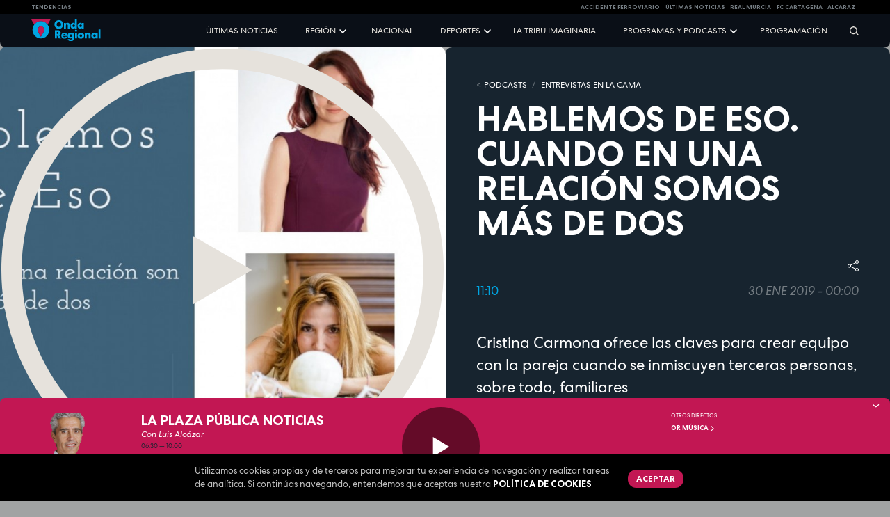

--- FILE ---
content_type: text/html; charset=UTF-8
request_url: https://www.orm.es/eorm/entrevistas-en-la-cama-1/hablemos-de-eso-cuando-en-una-relacion-somos-mas-de-dos/
body_size: 9823
content:
<!DOCTYPE html> <html lang="es" prefix="og: http://ogp.me/ns#fb: http://ogp.me/ns/fb# article: http://ogp.me/ns/article#"> <head> <meta charset="utf-8"> <meta http-equiv="X-UA-Compatible" content="IE=edge"> <title>HABLEMOS DE ESO. Cuando en una relación somos más de dos | ORM</title> <base href="https://www.orm.es/"/> <meta name="viewport" content="width=device-width, initial-scale=1"/> <meta name="description" content="Cristina Carmona ofrece las claves para crear equipo con la pareja cuando se inmiscuyen terceras personas, sobre todo, familiares"> <link rel="canonical" href="https://www.orm.es/eorm/entrevistas-en-la-cama-1/hablemos-de-eso-cuando-en-una-relacion-somos-mas-de-dos/" /> <link rel="preconnect" href="https://media.orm.es/" crossorigin> <link rel="dns-prefetch" href="https://media.orm.es/"> <link rel="dns-prefetch" href="https://mediateca.regmurcia.com"> <link rel="dns-prefetch" href="https://www.googletagmanager.com"> <link rel="preload" as="font" href="https://www.orm.es/fonts/CentraNo2-Bold.woff2" crossorigin /> <link rel="preload" as="font" href="https://www.orm.es/fonts/CentraNo2-Book.woff2" crossorigin /> <meta property="og:type" content="article" /> <meta property="og:url" content="https://www.orm.es/eorm/entrevistas-en-la-cama-1/hablemos-de-eso-cuando-en-una-relacion-somos-mas-de-dos/" /> <meta property="og:image" content="https://media.orm.es/thumbnail/RUZITjBwblp6MD0/1200/630/e/UmZCMXdRV0tKNEpaTWR1eGxpeW1nTDZLK3ptYkVTNVhZWHpycEFHN0pnZz0=/hablemos-de-eso-cuando-en-una-relacion-somos-mas-de-dos.jpg?nocache=1768893434"/> <meta property="og:image:width" content="1200"/> <meta property="og:image:height" content="630"/> <meta property="og:title" content="HABLEMOS DE ESO. Cuando en una relaci&oacute;n somos m&aacute;s de dos"/> <meta property="og:description" content="Cristina Carmona ofrece las claves para crear equipo con la pareja cuando se inmiscuyen terceras personas, sobre todo, familiares"/> <meta property="og:locale" content="es_ES"/> <meta name="twitter:card" content="summary_large_image"/> <meta name="twitter:site" content="@ormurcia"/> <meta name="twitter:image" content="https://media.orm.es/thumbnail/RUZITjBwblp6MD0/1200/600/e/UmZCMXdRV0tKNEpaTWR1eGxpeW1nTDZLK3ptYkVTNVhZWHpycEFHN0pnZz0=/hablemos-de-eso-cuando-en-una-relacion-somos-mas-de-dos.jpg?nocache=1768893434" /> <meta name="twitter:title" content="HABLEMOS DE ESO. Cuando en una relaci&oacute;n somos m&aacute;s de dos"/> <meta name="robots" content="max-image-preview:large"> <link rel="apple-touch-icon" sizes="180x180" href="/img/apple-touch-icon.png"> <link rel="icon" type="image/png" sizes="32x32" href="/img/favicon-32x32.png"> <link rel="icon" type="image/png" sizes="16x16" href="/img/favicon-16x16.png"> <link rel="manifest" href="/img/site.webmanifest"> <link rel="mask-icon" href="/img/safari-pinned-tab.svg" color="#5bbad5"> <link rel="shortcut icon" href="/img/favicon.ico"> <meta name="msapplication-TileColor" content="#da532c"> <meta name="msapplication-config" content="/img/browserconfig.xml"> <meta name="theme-color" content="#000000"> <meta name="msapplication-navbutton-color" content="#000000"> <meta name="apple-mobile-web-app-capable" content="yes"> <meta name="apple-mobile-web-app-status-bar-style" content="black"> <script type="application/ld+json">
        [{"@context":"https:\/\/schema.org","@type":"WebSite","name":"Onda Regional de Murcia","sameAs":["https:\/\/www.twitter.com\/ormurcia","https:\/\/www.facebook.com\/OndaRegional\/","https:\/\/www.instagram.com\/ondaregional\/","https:\/\/www.youtube.com\/channel\/UCyMxpHuuk2J_ofnTw6gnrMQ\/"],"description":"Onda Regional de Murcia","image":{"@type":"ImageObject","url":"https:\/\/www.orm.es\/thumbnails\/img\/images\/575\/323\/c\/logo-no-foto.jpg","width":"575","height":"323"},"url":"https:\/\/www.orm.es","creator":{"@type":"Organization","name":"Onda Regional de Murcia","logo":"https:\/\/www.orm.es\/thumbnails\/img\/images\/575\/323\/c\/logo-no-foto.jpg","url":"https:\/\/www.orm.es\/"}},{"@context":"https:\/\/schema.org","@type":"AudioObject","name":"HABLEMOS DE ESO. Cuando en una relaci\u00f3n somos m\u00e1s de dos","description":"Cristina Carmona ofrece las claves para crear equipo con la pareja cuando se inmiscuyen terceras personas, sobre todo, familiares","contentUrl":"https:\/\/media.orm.es\/audio\/descargar\/LW1hcy1kZS1kb3M\/UmZCMXdRV0tKNEpaTWR1eGxpeW1nTDZLK3ptYkVTNVhZWHpycEFHN0pnZz0=\/hablemos-de-eso-cuando-en-una-relacion-somos-mas-de-dos.mp3","duration":"PT11M10S","uploadDate":"2019-01-30T00:00:00+0100","thumbnailUrl":"https:\/\/media.orm.es\/thumbnail\/RUZITjBwblp6MD0\/1400\/788\/c\/UmZCMXdRV0tKNEpaTWR1eGxpeW1nTDZLK3ptYkVTNVhZWHpycEFHN0pnZz0=\/hablemos-de-eso-cuando-en-una-relacion-somos-mas-de-dos.jpg","publisher":{"@type":"Organization","name":"Onda Regional de Murcia","logo":"https:\/\/www.orm.es\/thumbnails\/img\/images\/575\/323\/c\/logo-no-foto.jpg","url":"https:\/\/www.orm.es\/"}},{"@context":"https:\/\/schema.org","@type":"PodcastEpisode","url":"https:\/\/www.orm.es\/eorm\/entrevistas-en-la-cama-1\/hablemos-de-eso-cuando-en-una-relacion-somos-mas-de-dos\/","name":"HABLEMOS DE ESO. Cuando en una relaci\u00f3n somos m\u00e1s de dos","datePublished":"2019-01-30T00:00:00+0100","timeRequired":"PT11M10S","description":"Cristina Carmona ofrece las claves para crear equipo con la pareja cuando se inmiscuyen terceras personas, sobre todo, familiares","associatedMedia":{"@type":"MediaObject","contentUrl":"https:\/\/media.orm.es\/audio\/descargar\/LW1hcy1kZS1kb3M\/UmZCMXdRV0tKNEpaTWR1eGxpeW1nTDZLK3ptYkVTNVhZWHpycEFHN0pnZz0=\/hablemos-de-eso-cuando-en-una-relacion-somos-mas-de-dos.mp3"},"partOfSeries":{"@type":"PodcastSeries","name":"ENTREVISTAS EN LA CAMA","url":"https:\/\/www.orm.es\/eorm\/entrevistas-en-la-cama-1\/"}}]    </script> <link rel="stylesheet" type="text/css" href="cache/css/4/47b32ebdaf53a44c51ecf63e9f88e1d2.css?v=1750245328"/>  <script>
        var initPage = [];
    </script> </head> <body>  <noscript><iframe src="https://www.googletagmanager.com/ns.html?id=GTM-5M6JDDL" height="0" width="0" style="display:none;visibility:hidden"></iframe></noscript>  <link rel="stylesheet" type="text/css" href="app/components/cookies/cookies.min.css"> <script src="app/components/cookies/cookies.min.js"></script> <div id='alerta_cookie'> <div id="alerta_cookie_contenedor"> <div class="alerta_cookie_texto"> Utilizamos cookies propias y de terceros para mejorar tu experiencia de navegaci&oacute;n y realizar tareas de anal&iacute;tica. Si contin&uacute;as navegando, entendemos que aceptas nuestra <a href='politica-de-cookies/' class="various" data-fancybox-type="iframe"> <strong>POL&Iacute;TICA DE COOKIES</strong></a> </div> <a href="javascript:void(null);" class="btn rounded-pill ms-4 mt-2 fs-6 lh-6 bg-granate fw-bold text-uppercase over-dark transition-3" title="Aceptar" onclick="aceptaCookies();ocultar('alerta_cookie');ocultar('alerta_cookie_espacio');">Aceptar</a> </div> </div> <div class="loading bg-gray position-fixed vh-100 w-100 z-index-999 opacity-75 d-flex align-items-center justify-content-center d-none"> <img src="img/icons/load.svg" class="is-2 opacity-100" alt="Loading"> </div> <header class="position-relative z-index-999"> <div id="navbar_top"> <div class="bg-black"> <div class="container-xxl"> <div class="contenedor d-flex justify-content-between top-bar"> <ul class="d-flex list-unstyled m-0"> <li class="d-flex p-1 ps-0"> <span class="fw-bold">Tendencias</span> </li> </ul> <ul class="d-flex list-unstyled m-0 overflow-hidden"> <li class="d-flex p-1"> <a class="fw-bold" href="https://www.orm.es/informativos/directo-accidente-ferroviario-en-adamuz-cordoba-1/">Accidente ferroviario</a> </li> <li class="d-flex p-1"> <a class="fw-bold" href="https://www.orm.es/ultimas-noticias/">Últimas Noticias</a> </li> <li class="d-flex p-1"> <a class="fw-bold" href="https://www.orm.es/deportes/tag/real-murcia/">Real Murcia</a> </li> <li class="d-flex p-1"> <a class="fw-bold" href="https://www.orm.es/deportes/tag/fc-cartagena/">FC cartagena</a> </li> <li class="d-flex p-1"> <a class="fw-bold" href="https://www.orm.es/deportes/alcaraz-bordea-la-perfeccion-en-el-us-open/">Alcaraz</a> </li> </ul> </div> </div> </div> <nav class="navbar navbar-expand-lg navbar-dark bg-dark rounded-4 rounded-top-0 transition-3_"> <div class="container-xxl menu"> <div> <a class="navbar-brand me-auto me-lg-0--" href="./" title="Onda Regional de Murcia"> <img src="img/orm.svg" class="img-fluid" alt="Onda Regional de Murcia"> </a> </div> <input type="checkbox" id="menu"> <label for="menu" class="ms-auto"><span class="navbar-toggler-icon"></span> <svg xmlns="http://www.w3.org/2000/svg" width="16" height="16" fill="currentColor" class="bi bi-x-lg close-icon" viewBox="0 0 16 16"> <path fill-rule="evenodd" d="M13.854 2.146a.5.5 0 0 1 0 .708l-11 11a.5.5 0 0 1-.708-.708l11-11a.5.5 0 0 1 .708 0Z"/> <path fill-rule="evenodd" d="M2.146 2.146a.5.5 0 0 0 0 .708l11 11a.5.5 0 0 0 .708-.708l-11-11a.5.5 0 0 0-.708 0Z"/> </svg> </label> <ul class="navbar-nav ms-auto start-0 rounded-4" itemscope itemtype="http://www.schema.org/SiteNavigationElement"> <li class="nav-item first-item" itemprop="name"><a class="nav-link" itemprop="url" href="ultimas-noticias/">Últimas noticias</a> </li> <li class="nav-item menu-hasdropdown" style="z-index: 1090;"> <span class="text-nowrap_" itemprop="name"> <a class="nav-link pe-0" itemprop="url" href="informativos/">Región</a> <label title="toggle menu" for="region" class="pe-1"> <svg width="12px" height="12px" viewBox="6 4.5 12 12" fill="none" class="filter-ffffff" xmlns="http://www.w3.org/2000/svg"> <path fill-rule="evenodd" clip-rule="evenodd" d="M16.5303 8.96967C16.8232 9.26256 16.8232 9.73744 16.5303 10.0303L12.5303 14.0303C12.2374 14.3232 11.7626 14.3232 11.4697 14.0303L7.46967 10.0303C7.17678 9.73744 7.17678 9.26256 7.46967 8.96967C7.76256 8.67678 8.23744 8.67678 8.53033 8.96967L12 12.4393L15.4697 8.96967C15.7626 8.67678 16.2374 8.67678 16.5303 8.96967Z" fill="black"/> </svg> </label> </span> <input type="checkbox" id="region"> <ul class="menu-dropdown"> <li itemprop="name"><a class="nav-link" itemprop="url" href="informativos/tag/murcia/">Murcia</a> </li> <li itemprop="name"><a class="nav-link" itemprop="url" href="informativos/tag/cartagena/">Cartagena</a> </li> <li itemprop="name"><a class="nav-link" itemprop="url" href="informativos/tag/lorca/">Lorca</a></li> <li class="menu-hasdropdown menu-hasflyout"> <span class="text-nowrap" itemprop="name"> <a class="nav-link" itemprop="url" href="informativos/">Otros municipios</a> <label title="toggle menu" for="municipios"> <i class="fa fa-caret-down menu-downicon"> <svg width="12px" height="12px" viewBox="6 4.5 12 12" fill="none" class="filter-ffffff" xmlns="http://www.w3.org/2000/svg"> <path fill-rule="evenodd" clip-rule="evenodd" d="M16.5303 8.96967C16.8232 9.26256 16.8232 9.73744 16.5303 10.0303L12.5303 14.0303C12.2374 14.3232 11.7626 14.3232 11.4697 14.0303L7.46967 10.0303C7.17678 9.73744 7.17678 9.26256 7.46967 8.96967C7.76256 8.67678 8.23744 8.67678 8.53033 8.96967L12 12.4393L15.4697 8.96967C15.7626 8.67678 16.2374 8.67678 16.5303 8.96967Z" fill="black"/> </svg> </i> <i class="fa fa-caret-right menu-righticon"> <svg width="24px" height="24px" viewBox="0 0 24 24" fill="none" class="filter-ffffff" xmlns="http://www.w3.org/2000/svg"> <path fill-rule="evenodd" clip-rule="evenodd" d="M9.96967 7.46967C10.2626 7.17678 10.7374 7.17678 11.0303 7.46967L15.0303 11.4697C15.3232 11.7626 15.3232 12.2374 15.0303 12.5303L11.0303 16.5303C10.7374 16.8232 10.2626 16.8232 9.96967 16.5303C9.67678 16.2374 9.67678 15.7626 9.96967 15.4697L13.4393 12L9.96967 8.53033C9.67678 8.23744 9.67678 7.76256 9.96967 7.46967Z" fill="black"/> </svg> </i> </label> </span> <input type="checkbox" id="municipios"> <ul class="menu-dropdown"> <li itemprop="name"><a class="nav-link" itemprop="url" href="informativos/tag/molina-de-segura/">Molina de Segura</a></li> <li itemprop="name"><a class="nav-link" itemprop="url" href="informativos/tag/jumilla/">Jumilla</a></li> <li itemprop="name"><a class="nav-link" itemprop="url" href="informativos/tag/yecla/">Yecla</a></li> <li itemprop="name"><a class="nav-link" itemprop="url" href="informativos/tag/cieza/">Cieza</a></li> <li itemprop="name"><a class="nav-link" itemprop="url" href="informativos/tag/totana/">Totana</a></li> <li itemprop="name"><a class="nav-link" itemprop="url" href="informativos/tag/caravaca/">Caravaca</a></li> </ul> </li> <li itemprop="name"><a class="nav-link" itemprop="url" href="informativos/tag/sucesos/">Sucesos</a> </li> <li><a class="nav-link" href="informativos/">Ver todos</a></li> </ul> </li> <li class="nav-item" itemprop="name"><a class="nav-link" itemprop="url" href="informativos/tag/nacional/">Nacional</a></li> <li class="nav-item menu-hasdropdown" style="z-index: 1090;"> <span class="text-nowrap_" itemprop="name"> <a class="nav-link pe-0" itemprop="url" href="deportes/">Deportes</a> <label title="toggle menu" for="deportes"> <svg width="12px" height="12px" viewBox="6 4.5 12 12" fill="none" class="filter-ffffff" xmlns="http://www.w3.org/2000/svg"> <path fill-rule="evenodd" clip-rule="evenodd" d="M16.5303 8.96967C16.8232 9.26256 16.8232 9.73744 16.5303 10.0303L12.5303 14.0303C12.2374 14.3232 11.7626 14.3232 11.4697 14.0303L7.46967 10.0303C7.17678 9.73744 7.17678 9.26256 7.46967 8.96967C7.76256 8.67678 8.23744 8.67678 8.53033 8.96967L12 12.4393L15.4697 8.96967C15.7626 8.67678 16.2374 8.67678 16.5303 8.96967Z" fill="black"/> </svg> </label> </span> <input type="checkbox" id="deportes"> <ul class="menu-dropdown"> <li itemprop="name"><a class="nav-link" itemprop="url" href="https://www.orm.es/deportes/tag/juegos-olimpicos-paris-2024/">JJOO París</a></li> <li class="menu-hasdropdown menu-hasflyout"> <span class="text-nowrap" itemprop="name"> <a class="nav-link" itemprop="url" href="deportes/tag/futbol/">Fútbol</a> <label title="toggle menu" for="deportes-futbol"> <i class="fa fa-caret-down menu-downicon"> <svg width="12px" height="12px" viewBox="6 4.5 12 12" fill="none" class="filter-ffffff" xmlns="http://www.w3.org/2000/svg"> <path fill-rule="evenodd" clip-rule="evenodd" d="M16.5303 8.96967C16.8232 9.26256 16.8232 9.73744 16.5303 10.0303L12.5303 14.0303C12.2374 14.3232 11.7626 14.3232 11.4697 14.0303L7.46967 10.0303C7.17678 9.73744 7.17678 9.26256 7.46967 8.96967C7.76256 8.67678 8.23744 8.67678 8.53033 8.96967L12 12.4393L15.4697 8.96967C15.7626 8.67678 16.2374 8.67678 16.5303 8.96967Z" fill="black"/> </svg> </i> <i class="fa fa-caret-right menu-righticon"> <svg width="24px" height="24px" viewBox="0 0 24 24" fill="none" class="filter-ffffff" xmlns="http://www.w3.org/2000/svg"> <path fill-rule="evenodd" clip-rule="evenodd" d="M9.96967 7.46967C10.2626 7.17678 10.7374 7.17678 11.0303 7.46967L15.0303 11.4697C15.3232 11.7626 15.3232 12.2374 15.0303 12.5303L11.0303 16.5303C10.7374 16.8232 10.2626 16.8232 9.96967 16.5303C9.67678 16.2374 9.67678 15.7626 9.96967 15.4697L13.4393 12L9.96967 8.53033C9.67678 8.23744 9.67678 7.76256 9.96967 7.46967Z" fill="black"/> </svg> </i> </label> </span> <input type="checkbox" id="deportes-futbol"> <ul class="menu-dropdown"> <li itemprop="name"><a class="nav-link" itemprop="url" href="deportes/tag/real-murcia/">Real Murcia</a></li> <li itemprop="name"><a class="nav-link" itemprop="url" href="deportes/tag/fc-cartagena/">FC Cartagena</a></li> </ul> </li> <li class="menu-hasdropdown menu-hasflyout"> <span class="text-nowrap" itemprop="name"> <a class="nav-link" itemprop="url" href="deportes/tag/baloncesto/">Baloncesto</a> <label title="toggle menu" for="deportes-baloncesto"> <i class="fa fa-caret-down menu-downicon"> <svg width="12px" height="12px" viewBox="6 4.5 12 12" fill="none" class="filter-ffffff" xmlns="http://www.w3.org/2000/svg"> <path fill-rule="evenodd" clip-rule="evenodd" d="M16.5303 8.96967C16.8232 9.26256 16.8232 9.73744 16.5303 10.0303L12.5303 14.0303C12.2374 14.3232 11.7626 14.3232 11.4697 14.0303L7.46967 10.0303C7.17678 9.73744 7.17678 9.26256 7.46967 8.96967C7.76256 8.67678 8.23744 8.67678 8.53033 8.96967L12 12.4393L15.4697 8.96967C15.7626 8.67678 16.2374 8.67678 16.5303 8.96967Z" fill="black"/> </svg> </i> <i class="fa fa-caret-right menu-righticon"> <svg width="24px" height="24px" viewBox="0 0 24 24" fill="none" class="filter-ffffff" xmlns="http://www.w3.org/2000/svg"> <path fill-rule="evenodd" clip-rule="evenodd" d="M9.96967 7.46967C10.2626 7.17678 10.7374 7.17678 11.0303 7.46967L15.0303 11.4697C15.3232 11.7626 15.3232 12.2374 15.0303 12.5303L11.0303 16.5303C10.7374 16.8232 10.2626 16.8232 9.96967 16.5303C9.67678 16.2374 9.67678 15.7626 9.96967 15.4697L13.4393 12L9.96967 8.53033C9.67678 8.23744 9.67678 7.76256 9.96967 7.46967Z" fill="black"/> </svg> </i> </label> </span> <input type="checkbox" id="deportes-baloncesto"> <ul class="menu-dropdown"> <li itemprop="name"><a class="nav-link" itemprop="url" href="deportes/tag/ucam-murcia-cb/">UCAM Murcia CB</a></li> <li itemprop="name"><a class="nav-link" itemprop="url" href="deportes/tag/hozono-global-jairis/">CB Jairis Alcantarilla</a></li> <li itemprop="name"><a class="nav-link" itemprop="url" href="deportes/tag/fc-cartagena-cb/">CB Cartagena</a></li> </ul> </li> <li class="menu-hasdropdown menu-hasflyout"> <span class="text-nowrap" itemprop="name"> <a class="nav-link" itemprop="url" href="deportes/tag/futbol-sala/">Fútbol Sala</a> <label title="toggle menu" for="deportes-futbolsala"> <i class="fa fa-caret-down menu-downicon"> <svg width="12px" height="12px" viewBox="6 4.5 12 12" fill="none" class="filter-ffffff" xmlns="http://www.w3.org/2000/svg"> <path fill-rule="evenodd" clip-rule="evenodd" d="M16.5303 8.96967C16.8232 9.26256 16.8232 9.73744 16.5303 10.0303L12.5303 14.0303C12.2374 14.3232 11.7626 14.3232 11.4697 14.0303L7.46967 10.0303C7.17678 9.73744 7.17678 9.26256 7.46967 8.96967C7.76256 8.67678 8.23744 8.67678 8.53033 8.96967L12 12.4393L15.4697 8.96967C15.7626 8.67678 16.2374 8.67678 16.5303 8.96967Z" fill="black"/> </svg> </i> <i class="fa fa-caret-right menu-righticon"> <svg width="24px" height="24px" viewBox="0 0 24 24" fill="none" class="filter-ffffff" xmlns="http://www.w3.org/2000/svg"> <path fill-rule="evenodd" clip-rule="evenodd" d="M9.96967 7.46967C10.2626 7.17678 10.7374 7.17678 11.0303 7.46967L15.0303 11.4697C15.3232 11.7626 15.3232 12.2374 15.0303 12.5303L11.0303 16.5303C10.7374 16.8232 10.2626 16.8232 9.96967 16.5303C9.67678 16.2374 9.67678 15.7626 9.96967 15.4697L13.4393 12L9.96967 8.53033C9.67678 8.23744 9.67678 7.76256 9.96967 7.46967Z" fill="black"/> </svg> </i> </label> </span> <input type="checkbox" id="deportes-futbolsala"> <ul class="menu-dropdown"> <li itemprop="name"><a class="nav-link" itemprop="url" href="deportes/tag/elpozo-murcia-fs/">ElPozo Murcia</a></li> <li itemprop="name"><a class="nav-link" itemprop="url" href="deportes/tag/jimbee-cartagena-fs/">Jimbee Cartagena</a> </li> </ul> </li> <li class="menu-hasdropdown menu-hasflyout"> <span class="text-nowrap" itemprop="name"> <a class="nav-link" itemprop="url" href="deportes/tag/tenis/">Tenis</a> <label title="toggle menu" for="deportes-tenis"> <i class="fa fa-caret-down menu-downicon"> <svg width="12px" height="12px" viewBox="6 4.5 12 12" fill="none" class="filter-ffffff" xmlns="http://www.w3.org/2000/svg"> <path fill-rule="evenodd" clip-rule="evenodd" d="M16.5303 8.96967C16.8232 9.26256 16.8232 9.73744 16.5303 10.0303L12.5303 14.0303C12.2374 14.3232 11.7626 14.3232 11.4697 14.0303L7.46967 10.0303C7.17678 9.73744 7.17678 9.26256 7.46967 8.96967C7.76256 8.67678 8.23744 8.67678 8.53033 8.96967L12 12.4393L15.4697 8.96967C15.7626 8.67678 16.2374 8.67678 16.5303 8.96967Z" fill="black"/> </svg> </i> <i class="fa fa-caret-right menu-righticon"> <svg width="24px" height="24px" viewBox="0 0 24 24" fill="none" class="filter-ffffff" xmlns="http://www.w3.org/2000/svg"> <path fill-rule="evenodd" clip-rule="evenodd" d="M9.96967 7.46967C10.2626 7.17678 10.7374 7.17678 11.0303 7.46967L15.0303 11.4697C15.3232 11.7626 15.3232 12.2374 15.0303 12.5303L11.0303 16.5303C10.7374 16.8232 10.2626 16.8232 9.96967 16.5303C9.67678 16.2374 9.67678 15.7626 9.96967 15.4697L13.4393 12L9.96967 8.53033C9.67678 8.23744 9.67678 7.76256 9.96967 7.46967Z" fill="black"/> </svg> </i> </label> </span> <input type="checkbox" id="deportes-tenis"> <ul class="menu-dropdown"> <li itemprop="name"><a class="nav-link" itemprop="url" href="deportes/tag/carlos-alcaraz/">Carlos Alcaraz</a></li> </ul> </li> <li class="menu-hasdropdown menu-hasflyout"> <span class="text-nowrap" itemprop="name"> <a class="nav-link" itemprop="url" href="deportes/tag/ciclismo/">Ciclismo</a> <label title="toggle menu" for="deportes-ciclismo"> <i class="fa fa-caret-down menu-downicon"> <svg width="12px" height="12px" viewBox="6 4.5 12 12" fill="none" class="filter-ffffff" xmlns="http://www.w3.org/2000/svg"> <path fill-rule="evenodd" clip-rule="evenodd" d="M16.5303 8.96967C16.8232 9.26256 16.8232 9.73744 16.5303 10.0303L12.5303 14.0303C12.2374 14.3232 11.7626 14.3232 11.4697 14.0303L7.46967 10.0303C7.17678 9.73744 7.17678 9.26256 7.46967 8.96967C7.76256 8.67678 8.23744 8.67678 8.53033 8.96967L12 12.4393L15.4697 8.96967C15.7626 8.67678 16.2374 8.67678 16.5303 8.96967Z" fill="black"/> </svg> </i> <i class="fa fa-caret-right menu-righticon"> <svg width="24px" height="24px" viewBox="0 0 24 24" fill="none" class="filter-ffffff" xmlns="http://www.w3.org/2000/svg"> <path fill-rule="evenodd" clip-rule="evenodd" d="M9.96967 7.46967C10.2626 7.17678 10.7374 7.17678 11.0303 7.46967L15.0303 11.4697C15.3232 11.7626 15.3232 12.2374 15.0303 12.5303L11.0303 16.5303C10.7374 16.8232 10.2626 16.8232 9.96967 16.5303C9.67678 16.2374 9.67678 15.7626 9.96967 15.4697L13.4393 12L9.96967 8.53033C9.67678 8.23744 9.67678 7.76256 9.96967 7.46967Z" fill="black"/> </svg> </i> </label> </span> <input type="checkbox" id="deportes-ciclismo"> <ul class="menu-dropdown"> <li itemprop="name"><a class="nav-link" itemprop="url" href="deportes/tag/alejandro-valverde/">Alejandro Valverde</a></li> <li itemprop="name"><a class="nav-link" itemprop="url" href="deportes/tag/luis-leon-sanchez/">Luis León Sánchez</a> </li> </ul> </li>  </ul> </li> <li class="nav-item" itemprop="name"><a class="nav-link" itemprop="url" href="/programas/tag/la-tribu-imaginaria/">La Tribu Imaginaria</a></li> <li class="nav-item menu-hasdropdown" style="z-index: 1090;"> <span class="text-nowrap_" itemprop="name"> <a class="nav-link pe-0" itemprop="url" href="programas/">Programas y podcasts</a> <label title="toggle menu" for="programas"> <svg width="12px" height="12px" viewBox="6 4.5 12 12" fill="none" class="filter-ffffff" xmlns="http://www.w3.org/2000/svg"> <path fill-rule="evenodd" clip-rule="evenodd" d="M16.5303 8.96967C16.8232 9.26256 16.8232 9.73744 16.5303 10.0303L12.5303 14.0303C12.2374 14.3232 11.7626 14.3232 11.4697 14.0303L7.46967 10.0303C7.17678 9.73744 7.17678 9.26256 7.46967 8.96967C7.76256 8.67678 8.23744 8.67678 8.53033 8.96967L12 12.4393L15.4697 8.96967C15.7626 8.67678 16.2374 8.67678 16.5303 8.96967Z" fill="black"/> </svg> </label> </span> <input type="checkbox" id="programas"> <ul class="menu-dropdown"> <li itemprop="name"><a class="nav-link" itemprop="url" href="/programas/el-mirador/">El Mirador</a></li> <li itemprop="name"><a class="nav-link" itemprop="url" href="/musicas-en-la-memoria/">Músicas en la Memoria</a></li> <li itemprop="name"><a class="nav-link" itemprop="url" href="/programas/tarde-abierta/">Tarde Abierta</a></li> <li itemprop="name"><a class="nav-link" itemprop="url" href="/programas/elultimopeldano/">El Último Peldaño</a></li> <li itemprop="name"><a class="nav-link" itemprop="url" href="/programas/el-rompeolas/">El Rompeolas</a></li> <li itemprop="name"><a class="nav-link" itemprop="url" href="/la-buena-onda/">La buena Onda</a></li> <li itemprop="name"><a class="nav-link" itemprop="url" href="/cafe-y-coplas/">Café y copla</a></li> <li itemprop="name"><a class="nav-link" itemprop="url" href="/gastroadictos/">Gastroadictos</a></li> <li itemprop="name"><a class="nav-link" itemprop="url" href="/la-montera/">La montera</a></li> <li itemprop="name"><a class="nav-link" itemprop="url" href="/el-encuentro/">EL ENCUENTRO</a></li> <li itemprop="name"><a class="nav-link" itemprop="url" href="/eorm/reaccionencadena/">REACCIÓN EN CADENA</a></li> <li itemprop="name"><a class="nav-link" itemprop="url" href="/la-hora-de-la-cigarra/">La Hora de la Cigarra</a></li> <li itemprop="name"><a class="nav-link" itemprop="url" href="/voces-en-el-espejo/">VOCES EN EL ESPEJO</a></li> <li itemprop="name"><a class="nav-link" itemprop="url" href="/mapas-musicales/">MAPAS MUSICALES</a></li> <li itemprop="name"><a class="nav-link" itemprop="url" href="/talentoculto-rm/">Talentoculto</a></li> </ul> </li> <li class="nav-item" itemprop="name"><a class="nav-link" itemprop="url" href="programacion/">Programación</a></li> </ul> <div class="collapse_ navbar-collapse_" id="main_nav"> <a href="#" aria-label="Buscar" class="nav-buscador" data-bs-toggle="offcanvas" data-bs-target="#offcanvas-buscador" aria-controls="offcanvas-buscador"> <svg xmlns="http://www.w3.org/2000/svg" fill="currentColor" class="bi bi-search" viewBox="0 0 9.38 8.99"> <path d="M6.86,3.92A2.95,2.95,0,1,1,3.92,1a2.94,2.94,0,0,1,2.94,3M9.23,8.16,7.17,6.1a3.88,3.88,0,0,0,.67-2.18A3.92,3.92,0,1,0,3.92,7.84a3.89,3.89,0,0,0,2.6-1l2,2A.47.47,0,0,0,8.89,9a.45.45,0,0,0,.34-.14.49.49,0,0,0,0-.69"/> </svg> </a> </div> </div> </nav> </div> </header> <div class="buscador-section"> <div class="offcanvas offcanvas-top bg-gray rounded-4 border-0 pb-4" data-bs-scroll="true" tabindex="-1" id="offcanvas-buscador"> <div class="container-xxl"> <div class="row"> <div class="col text-end my-2"> <button type="button" class="btn-close text-reset" data-bs-dismiss="offcanvas" aria-label="Cerrar"></button> </div> </div> <form id="formBuscador" class="d-flex"> <input class="form-control rounded-pill fs-2 me-2 px-4 border-0" type="search" placeholder="Buscar" name="q" minlength="3" autocomplete="off" aria-label="Buscar"> <button class="btn bg-granate rounded-circle btn-search-square transition-3 over-70" type="submit"> <svg xmlns="http://www.w3.org/2000/svg" width="16" height="16" fill="currentColor" class="bi bi-search is-2 text-white " viewBox="0 0 16 16"> <path d="M11.742 10.344a6.5 6.5 0 1 0-1.397 1.398h-.001c.03.04.062.078.098.115l3.85 3.85a1 1 0 0 0 1.415-1.414l-3.85-3.85a1.007 1.007 0 0 0-.115-.1zM12 6.5a5.5 5.5 0 1 1-11 0 5.5 5.5 0 0 1 11 0z"></path> </svg> </button> </form> <script>
                initPage.push(function () {

                    $("#formBuscador").validate({
                        errorClass: "error",
                        rules: {
                            q: {
                                required: true,
                                minlength: 3
                            }
                        },
                        messages: {
                            q: {
                                required: "Tienes que introducir una cadena de búsqueda",
                                minlength: jQuery.validator.format("La cadena debe contener {0} caracteres como mínimo")
                            }
                        },
                        submitHandler: function (form) {
                            $('.loading').removeClass('d-none');
                            $.ajax({
                                method: "POST",
                                url: "ajax/buscar/",
                                cache: false,
                                data: {
                                    id: function () {
                                        return '';
                                    },
                                    q: function () {
                                        return $("input[name=q]").val();
                                    }
                                }
                            }).done(function (data) {
                                if (data.status == 'success') {
                                    $('.buscadorResultados').html(data.resultados_html);
                                    $('.loading').addClass('d-none');
                                }
                                else {
                                                                        alert(data.msg);
                                    $('.loading').addClass('d-none');
                                    return false;
                                }
                            }).fail(function (data) {
                                                                alert('Error obteniendo los resultados de la búsqueda.');
                                $('.loading').addClass('d-none');
                                return false;
                            });

                        }
                    });
                });
            </script> <div class="row my-4"> <div class="col-md-12 buscadorResultados"> </div> </div> </div> </div> </div> <div class="content-orm"> <main> <section class="section-podcast-ficha rounded-4 d-flex align-items-center"> <div class="container-xxl g-0"> <div class="row g-0"> <div class="col-xs-12 col-md-6 pod"> <div class="sticky-top"> <div class="podcast-image-over position-relative pod-back rounded-5 m--1 d-flex align-items-center justify-content-center" style="background-image: url(https://media.orm.es/thumbnail/RkhOMHBuWnowPS5/800/800/c/UmZCMXdRV0tKNEpaTWR1eGxpeW1nTDZLK3ptYkVTNVhZWHpycEFHN0pnZz0=/hablemos-de-eso-cuando-en-una-relacion-somos-mas-de-dos.jpg);"> <a href="javascript:play(66577);" data-multimedia-id="66577" onclick="reproductorORMPlayPause(event, 'https://vod.redctnet.es/vod/_definst_/mp3:fms/ORM/audio/2019/01/66577.mp3/playlist.m3u8', this);" class="pod-rep pod-play z-index-2"></a> <div class="ratio ratio-1x1 pod-play-border transition-1"></div> </div> </div> </div> <div class="col-xs-12 col-md-6 rounded-5 bg-azul-oscuro"> <div class="mx-3 mx-sm-5 py-5 text-white"> <nav aria-label="breadcrumb"> <ol class="breadcrumb breadcrumb-podcasts text-uppercase fs-6"> <li class="breadcrumb-item"><a href="programas/" class="color-gris over-80 transition-1">Podcasts</a></li> <li class="breadcrumb-item active" aria-current="page"><a href="eorm/entrevistas-en-la-cama-1/" class="color-gris over-80 transition-1">ENTREVISTAS EN LA CAMA</a> </li> </ol> </nav> <h1 class="fs-1 lh-1 text-white text-uppercase fw-bold">HABLEMOS DE ESO. Cuando en una relación somos más de dos </h1> <div class="fs-6 lh-6 font-italic mt-2"></div> <div class="share-icons text-end mt-4"> <div class="btn-group dropstart"> <a type="button" class="text-white" data-bs-toggle="dropdown" aria-expanded="false"> <svg xmlns="http://www.w3.org/2000/svg" width="16" height="16" fill="currentColor" class="bi bi-share" viewBox="0 0 16 16"> <path d="M13.5 1a1.5 1.5 0 1 0 0 3 1.5 1.5 0 0 0 0-3zM11 2.5a2.5 2.5 0 1 1 .603 1.628l-6.718 3.12a2.499 2.499 0 0 1 0 1.504l6.718 3.12a2.5 2.5 0 1 1-.488.876l-6.718-3.12a2.5 2.5 0 1 1 0-3.256l6.718-3.12A2.5 2.5 0 0 1 11 2.5zm-8.5 4a1.5 1.5 0 1 0 0 3 1.5 1.5 0 0 0 0-3zm11 5.5a1.5 1.5 0 1 0 0 3 1.5 1.5 0 0 0 0-3z"/> </svg> </a> <ul class="dropdown-menu px-1 py-0 rounded-pill me-1"> <div class="text-end d-flex align-items-center"> <a target="_blank" rel="nofollow" href="https://www.facebook.com/sharer/sharer.php?u=https://www.orm.es/eorm/entrevistas-en-la-cama-1/hablemos-de-eso-cuando-en-una-relacion-somos-mas-de-dos/" role="button" class="over-80 transition-3 px-1"> <svg xmlns="http://www.w3.org/2000/svg" width="16" height="16" fill="currentColor" class="bi bi-facebook " viewBox="0 0 16 16"> <path d="M16 8.049c0-4.446-3.582-8.05-8-8.05C3.58 0-.002 3.603-.002 8.05c0 4.017 2.926 7.347 6.75 7.951v-5.625h-2.03V8.05H6.75V6.275c0-2.017 1.195-3.131 3.022-3.131.876 0 1.791.157 1.791.157v1.98h-1.009c-.993 0-1.303.621-1.303 1.258v1.51h2.218l-.354 2.326H9.25V16c3.824-.604 6.75-3.934 6.75-7.951z"/> </svg> </a> <a target="_blank" rel="nofollow" href="https://twitter.com/intent/tweet?original_referer=https://www.orm.es/eorm/entrevistas-en-la-cama-1/hablemos-de-eso-cuando-en-una-relacion-somos-mas-de-dos/&text=HABLEMOS+DE+ESO.+Cuando+en+una+relaci%C3%B3n+somos+m%C3%A1s+de+dos&url=https://www.orm.es/eorm/entrevistas-en-la-cama-1/hablemos-de-eso-cuando-en-una-relacion-somos-mas-de-dos/&via=ormurcia" role="button" class="over-80 transition-3 px-1"> <svg xmlns="http://www.w3.org/2000/svg" width="16" height="16" fill="currentColor" class="bi bi-twitter" viewBox="0 0 16 16"> <path d="M5.026 15c6.038 0 9.341-5.003 9.341-9.334 0-.14 0-.282-.006-.422A6.685 6.685 0 0 0 16 3.542a6.658 6.658 0 0 1-1.889.518 3.301 3.301 0 0 0 1.447-1.817 6.533 6.533 0 0 1-2.087.793A3.286 3.286 0 0 0 7.875 6.03a9.325 9.325 0 0 1-6.767-3.429 3.289 3.289 0 0 0 1.018 4.382A3.323 3.323 0 0 1 .64 6.575v.045a3.288 3.288 0 0 0 2.632 3.218 3.203 3.203 0 0 1-.865.115 3.23 3.23 0 0 1-.614-.057 3.283 3.283 0 0 0 3.067 2.277A6.588 6.588 0 0 1 .78 13.58a6.32 6.32 0 0 1-.78-.045A9.344 9.344 0 0 0 5.026 15z"/> </svg> </a> <a href="https://www.orm.es/eorm/entrevistas-en-la-cama-1/hablemos-de-eso-cuando-en-una-relacion-somos-mas-de-dos/" role="button" class="over-80 transition-3 px-1 copiar_enlace" data-share-url="https://www.orm.es/eorm/entrevistas-en-la-cama-1/hablemos-de-eso-cuando-en-una-relacion-somos-mas-de-dos/" data-bs-container="body" data-bs-toggle="popover" data-bs-content="Enlace copiado al portapapeles"> <svg xmlns="http://www.w3.org/2000/svg" width="16" height="16" fill="currentColor" class="bi bi-link-45deg" viewBox="0 0 16 16"> <path d="M4.715 6.542 3.343 7.914a3 3 0 1 0 4.243 4.243l1.828-1.829A3 3 0 0 0 8.586 5.5L8 6.086a1.002 1.002 0 0 0-.154.199 2 2 0 0 1 .861 3.337L6.88 11.45a2 2 0 1 1-2.83-2.83l.793-.792a4.018 4.018 0 0 1-.128-1.287z"/> <path d="M6.586 4.672A3 3 0 0 0 7.414 9.5l.775-.776a2 2 0 0 1-.896-3.346L9.12 3.55a2 2 0 1 1 2.83 2.83l-.793.792c.112.42.155.855.128 1.287l1.372-1.372a3 3 0 1 0-4.243-4.243L6.586 4.672z"/> </svg> </a> </div> </ul> </div> </div> <script>
                            var popover;
                            initPage.push(function () {
                                popover = new bootstrap.Popover(document.querySelector('.copiar_enlace'), {});
                            });
                        </script> <div class="d-flex justify-content-between align-items-end fs-4 my-3"> <div class="color-azul-claro ">11:10</div> <div class="color-gris font-italic text-uppercase">30 ENE 2019 - 00:00</div> </div> <div class="my-5 fs-3 ln-3 section-podcast-ficha-dc"> Cristina Carmona ofrece las claves para crear equipo con la pareja cuando se inmiscuyen terceras personas, sobre todo, familiares </div> <div class="my-5 fs-3 ln-3 section-podcast-ficha-d"> </div> <hr class="opacity-50"> <div class="text-uppercase color-gris fw-bold fs-6 lh-6 mb-3">Temas</div> <div> <a href="eorm/tag/orm/" class="d-flex align-items-center justify-content-between btn rounded-pill w-100 mb-2 py-2 px-3 fs-6 lh-6 bg-granate text-white text-start text-uppercase over-80 transition-3">ORM <img src="img/icons/chevron-right.svg" alt="Chebrón derecha" class="is-6 "></a> <a href="eorm/tag/amor/" class="btn rounded-pill mb-2 py-2 px-3 fs-6 lh-6 bg-gris text-white text-uppercase over-80 transition-3">amor</a> <a href="eorm/tag/pareja/" class="btn rounded-pill mb-2 py-2 px-3 fs-6 lh-6 bg-gris text-white text-uppercase over-80 transition-3">pareja</a> <a href="eorm/tag/relacion-de-pareja/" class="btn rounded-pill mb-2 py-2 px-3 fs-6 lh-6 bg-gris text-white text-uppercase over-80 transition-3">relación de pareja</a> <a href="eorm/tag/lola-gracia/" class="btn rounded-pill mb-2 py-2 px-3 fs-6 lh-6 bg-gris text-white text-uppercase over-80 transition-3">Lola Gracia</a> <a href="eorm/tag/entrevistas-en-la-cama/" class="btn rounded-pill mb-2 py-2 px-3 fs-6 lh-6 bg-gris text-white text-uppercase over-80 transition-3">Entrevistas en la cama</a> <a href="eorm/tag/cristina-carmona/" class="btn rounded-pill mb-2 py-2 px-3 fs-6 lh-6 bg-gris text-white text-uppercase over-80 transition-3">Cristina Carmona</a> </div> </div> </div> </div> </div> </section> </main> </div>   <footer id="footer" class="bg-black color-gris rounded-4 py-5"> <div class="footer-content container-xxl pb-5 pb-md-0" itemscope itemtype="http://www.schema.org/SiteNavigationElement"> <div class="row "> <div class="col-2 col-md-2 d-flex order-3 order-md-1"> <div class="logo-footer mx-md-2 my-2 ">Onda Regional</div> </div> <div class="col-10 col-md-4 ms-auto order-3 order-md-1"><p class="fs-5 lh-xs-4 m-0 "> Onda Regional de Murcia.<br> <span class="d-none d-md-inline-block">Copyright</span> © 2026.<br class="d-none d-md-inline-block"> Todos los derechos reservados.<br> Radiotelevisión de la Región de Murcia. </p> </div> <div class="col-md-2 col-6 order-1 mb-4 mb-md-0"> <nav class="menu-footer"> <ul class="list-unstyled m-0"> <li itemprop="name"><a href="sobre-orm/" itemprop="url" class="text-white fw-bold fs-5 lh-5 over-azul transition-1">Sobre ORM</a></li> <li itemprop="name"><a href="donde-escucharnos/" itemprop="url" class="text-white fw-bold fs-5 lh-5 over-azul transition-1">Sintoniza</a></li> <li itemprop="name"><a href="publicidad/" itemprop="url" class="text-white fw-bold fs-5 lh-5 over-azul transition-1">Publicidad</a></li> <li itemprop="name"><a href="direcciones-y-telefonos/" itemprop="url" class="text-white fw-bold fs-5 lh-5 over-azul transition-1">Direcciones y teléfonos</a></li> <li itemprop="name"><a href="politica-proteccion-de-datos/" itemprop="url" class="text-white fw-bold fs-5 lh-5 over-azul transition-1">Protección de datos</a></li> <li itemprop="name"><a href="aviso-legal/" itemprop="url" class="text-white fw-bold fs-5 lh-5 over-azul transition-1">Aviso legal</a></li> </ul> </nav> </div> <div class="col-md-2 col-6 order-1 mb-4 mb-md-0"> <nav class="menu-footer"> <ul class="list-unstyled m-0"> <li itemprop="name"><a href="contactar/" itemprop="url" class="text-white fw-bold fs-5 lh-5 over-azul transition-1">Contacto</a></li> <li><a href="https://www.twitter.com/ormurcia" class="text-white fw-bold fs-5 lh-5 over-azul transition-1" rel="nofollow" target="_blank">Twitter</a></li> <li><a href="https://www.facebook.com/OndaRegional/" class="text-white fw-bold fs-5 lh-5 over-azul transition-1" rel="nofollow" target="_blank">Facebook</a></li> <li><a href="https://www.instagram.com/ondaregional/" class="text-white fw-bold fs-5 lh-5 over-azul transition-1" rel="nofollow" target="_blank">Instagram</a></li> <li><a href="https://www.youtube.com/channel/UCyMxpHuuk2J_ofnTw6gnrMQ/" class="text-white fw-bold fs-5 lh-5 over-azul transition-1" rel="nofollow" target="_blank">Youtube</a></li> <li itemprop="name"><a href="https://www.orm.es/rss/" itemprop="url" class="text-white fw-bold fs-5 lh-5 over-azul transition-1" target="_blank">RSS</a></li> </ul> </nav> </div> </div> </div> </footer>  <script src="js/bootstrap.bundle.js"></script> <script src="js/vendor/jquery-3.5.1.min.js"></script> <script src="js/theme/validate/jquery.validate.min.js"></script> <script src="js/theme/pjax-sliphua/pjax.min.js"></script> <script src="js/theme/keen-slider/keen-slider.min.js"></script> <script src="js/theme/marquee/jquery.marquee.min.js" type="text/javascript"></script> <script src="js/theme/marquee/jquery.pause.js"></script> <script src="js/inc_js.js"></script> <script>
    var pjax;
    $(function () {
                for (var i = 0; i < initPage.length; i++) {
            initPage[i]();
        }
    });

    function preparaInitPage() {
        initPage = [];
    }

    function lanzaInitPage() {
        pageLoad();
        for (var i = 0; i < initPage.length; i++) {
            initPage[i]();
        }
    }

    jQuery(window).on('load', function () {
        if (!window._isPjaxSet) {
            pjax = new Pjax({
                selectors: [
                    "title",
                    "header",
                    "meta[name=description]",
                    ".content-orm"
                ],
                cacheBust: false,
                defaultTrigger: {
                    exclude: 'a[data-no-pjax]'
                }
            });
            window._isPjaxSet = true;
        }

        document.addEventListener('pjax:send', preparaInitPage);
        document.addEventListener("pjax:success", lanzaInitPage);

    });

</script><nav class="navbar navbar-expand-lg navbar-light bg-granate fixed-bottom pb-0_ rounded-4 rounded-bottom-0 active" id="player"> <div class="container-xxl d-block g-2"> <div class="position-relative d-flex"> <div class="flex-fill row align-items-center"> <div class="col-auto active-col-100"> <div class="reproductor row d-flex justify-content-center flex-nowrap"> <div class="col-auto rep-programa d-flex align-items-center me-auto pe-0 "> <button type="button" class="player-prev me-md-3 me-1 over-80 d-none" onclick="reproductorORMRewind(15, this);" style="/*visibility: hidden;*/" title="Retroceder 15 segundos"></button> <button type="button" class=" play-pausa play over-80" onclick="reproductorORMPlayPause(event, '', this);" title="Play/Pausa"> </button> <button type="button" class="player-next ms-md-3 ms-1 over-80 scaleX-1 d-none" onclick="reproductorORMForward(15, this);" style="/*visibility: hidden;*/" title="Avanzar 15 segundos"></button> </div> <div class="col-md_ col-auto ms-0 ps-0 rep-reproductor row"> <div class="col-auto locutor accordion-item-reducido d-flex_ pe-0 h-100 align-self-end" style="background-image: url('https://media.orm.es/thumbnail/OTRiamNyT0QwPS5/594/429/c/cEhlV1prRlJHM21vV3MyYjFUUzNFV2FLSHIxdDYwLzk4a2dJUC94bjcrOD0=.png')"> </div> <div class="col-md col-auto rep-titulo-subtitulo"> <div class="d-flex full-height rep-titulo-subtitulo-child"> <div class="d-flex flex-column rep-titulo-subtitulo-child-child "> <span class="rep-titulo fw-bold line-clamp-2 line-clamp-xs-3">LA PLAZA PÚBLICA NOTICIAS</span> <span class="rep-subtitulo accordion-item-reducido align-self-start font-italic ">Con Luis Alcázar</span> <span class="rep-duracion fs-7 color-granate-oscuro-2 active" style="/*display: none;*/"><span class="rep-duracion-start">06:30</span> — <span class="rep-duracion-end">10:00</span></span> </div> <div class="en-directo badge rounded-pill d-flex align-items-center"> <span class="label-en-directo fw-bold">En directo</span> <svg xmlns="http://www.w3.org/2000/svg" fill="currentColor" class="bi bi-dot spinner-grow" viewBox="0 0 16 16"> <path d="M8 9.5a1.5 1.5 0 1 0 0-3 1.5 1.5 0 0 0 0 3z"/> </svg> </div> <div class="en-podcast badge rounded-pill d-flex align-items-center d-none"> <span class="label-podcast fw-bold">PODCAST</span> </div> </div> </div> </div> <div class="col-auto col-md-3 rep-links rep-bloque-directos active position-absolute end-0"> <div class="fs-8 lh-8 text-white text-uppercase mb-2">Otros directos:</div> <nav class="nav flex-column d-none_ d-md-flex_ d-flex pe-3_ enlaces rep-directos"> <a href="javascript:void(null);" class="fs-7 lh-7 text-white text-uppercase fw-bold mb-1" onclick="reproductorORMPlayPause(event, 'https://crmlive.redctnet.es/liveedge/orm/ormmusical/playlist.m3u8', this);" data-directo-id="2">OR Música <img src="img/icons/chevron-right.svg" alt="Chebrón derecha" class="is-6 "></a> </nav> </div> <div class="col-md-3 rep-bloque-volver align-items-center mb-1" style="display: none; order: 3;"> <a href="" data-directo-id="1" class="align-middle badge d-flex justify-content-between align-items-center bg-white rounded-6 px-3 py-1 fw-bold transition-3 over-80 fs-5 lh-5" onclick="reproductorORMPlayPause(event, reproductorORMaudioDefault, this);">Volver al directo </a> </div> </div> </div> <div class="col me-4 active-col-100"> <div class="progress w-100 progress-orm mb-2 mt-1"> <div class="progress-bar" role="progressbar" style="width: 0%" aria-valuenow="0" aria-valuemin="0" aria-valuemax="100"></div> </div> </div> </div> </div> <a class="btn-reproductor position-absolute top-0 end-0 pe-3 active" href="javascript:void(null);" aria-expanded="true"> <img src="img/icons/chevron-down.svg" alt=""/> </a> </div> </nav> <div class="player-orm-directo" style="display: none;"> <div id="reproductor-directo"></div> </div> <script src="https://mediateca.regmurcia.com/MediatecaCRM/jwplayer/jwplayer.js"></script> <script>jwplayer.key = "iEivSv5bTXmEwFDevCZIx6P7bQZvpErjb80MY78oqpsyrN7X";</script> <script src="js/player_orm.js"></script> </body> </html> 

--- FILE ---
content_type: text/css; charset=utf-8
request_url: https://www.orm.es/app/components/cookies/cookies.min.css
body_size: 481
content:
#alerta_cookie{background-color:#000;padding-top:15px;padding-bottom:15px;width:100%;position:fixed;bottom:0;left:0;z-index:9999999999;color:white}#alerta_cookie_contenedor{margin:0 auto;max-width:750px}.alerta_cookie_texto{float:left;font-weight:normal;font-size:13px;color:#bfbfbf;width:80%;margin-left:15px}a.alerta_cookie_boton{width:19%;float:right;text-align:center;padding-top:7px}#alerta_cookie a{text-decoration:none;text-transform:uppercase;color:#fff}#alerta_cookie a.alerta_cookie_boton{color:#666;background-color:#eee;text-transform:uppercase;width:80px;padding:4px;font-weight:normal;font-family:Tahoma,Geneva,sans-serif;font-size:12px;display:block;margin-top:4px;border-radius:3px}#alerta_cookie_espacio{margin-bottom:60px}

--- FILE ---
content_type: image/svg+xml
request_url: https://www.orm.es/img/icons/pod-rep.svg
body_size: 571
content:
<?xml version="1.0" encoding="utf-8"?>
<!-- Generator: Adobe Illustrator 25.1.0, SVG Export Plug-In . SVG Version: 6.00 Build 0)  -->
<svg version="1.1" id="Capa_1" xmlns="http://www.w3.org/2000/svg" xmlns:xlink="http://www.w3.org/1999/xlink" x="0px" y="0px"
	 viewBox="0 0 329.29 329.29" style="enable-background:new 0 0 329.29 329.29;" xml:space="preserve">
<style type="text/css">
	.st0{fill:#E6E2DC;}
</style>
<g>
	<path class="st0" d="M164.65,327.76c-89.94,0-163.12-73.17-163.12-163.12S74.7,1.53,164.65,1.53
		c89.94,0,163.12,73.17,163.12,163.12S254.59,327.76,164.65,327.76z M164.65,16.53c-81.67,0-148.12,66.44-148.12,148.12
		c0,81.67,66.44,148.12,148.12,148.12s148.12-66.44,148.12-148.12C312.76,82.97,246.32,16.53,164.65,16.53z"/>
</g>
</svg>


--- FILE ---
content_type: image/svg+xml
request_url: https://www.orm.es/img/icons/pod-play.svg
body_size: 483
content:
<?xml version="1.0" encoding="utf-8"?>
<!-- Generator: Adobe Illustrator 25.1.0, SVG Export Plug-In . SVG Version: 6.00 Build 0)  -->
<svg version="1.1" id="Capa_1" xmlns="http://www.w3.org/2000/svg" xmlns:xlink="http://www.w3.org/1999/xlink" x="0px" y="0px"
	 viewBox="0 0 329.29 329.29" style="enable-background:new 0 0 329.29 329.29;" xml:space="preserve">
<style type="text/css">
	.st0{fill:#E6E2DC;}
</style>
<path class="st0" d="M142.82,139.45l43.65,25.24l-43.52,25.16C143.16,189.61,143.16,138.47,142.82,139.45"/>
</svg>


--- FILE ---
content_type: image/svg+xml
request_url: https://www.orm.es/img/orm-min.svg
body_size: 656
content:
<?xml version="1.0" encoding="utf-8"?>
<!-- Generator: Adobe Illustrator 25.1.0, SVG Export Plug-In . SVG Version: 6.00 Build 0)  -->
<svg version="1.1" id="Capa_1" xmlns="http://www.w3.org/2000/svg" xmlns:xlink="http://www.w3.org/1999/xlink" x="0px" y="0px"
	 viewBox="0 0 18.8 18" style="enable-background:new 0 0 18.8 18;" xml:space="preserve">
<style type="text/css">
	.st0{fill:#BF1B55;}
	.st1{fill:#00A5E2;}
</style>
<g>
	<path class="st0" d="M9.4,1.6c2.7,0,5.1,1.3,6.6,3.3L18.8,0H0l2.8,4.9C4.3,2.9,6.7,1.6,9.4,1.6"/>
	<path class="st1" d="M12.2,11.4l-2.8,4.9l-2.8-4.9c-0.3-0.5-0.4-1.1-0.4-1.6c0-1.8,1.5-3.3,3.3-3.3c1.8,0,3.3,1.5,3.3,3.3
		C12.6,10.4,12.5,10.9,12.2,11.4 M9.4,1.6c-4.5,0-8.2,3.7-8.2,8.2S4.9,18,9.4,18s8.2-3.7,8.2-8.2C17.6,5.3,13.9,1.6,9.4,1.6"/>
	<path class="st0" d="M9.4,6.5C7.6,6.5,6.1,8,6.1,9.8c0,0.6,0.2,1.1,0.4,1.6l2.8,4.9l2.8-4.9c0.3-0.5,0.4-1,0.4-1.6
		C12.6,8,11.2,6.5,9.4,6.5"/>
</g>
</svg>
